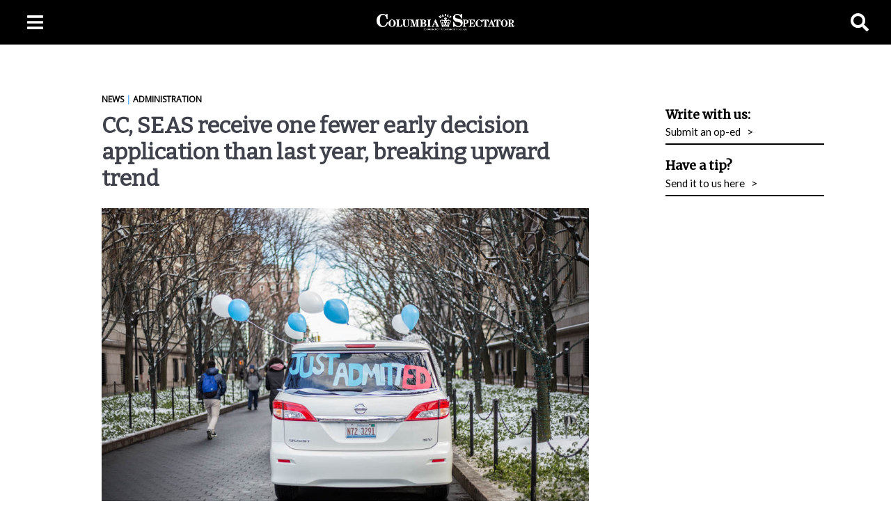

--- FILE ---
content_type: text/html; charset=utf-8
request_url: https://www.columbiaspectator.com/news/2017/12/14/cc-seas-receive-one-less-early-decision-application-than-last-year-breaking-upward-trend/
body_size: 4694
content:
<!DOCTYPE html><html><head><meta name="viewport" content="width=device-width, initial-scale=1"/><meta property="og:title" content="CC, SEAS receive one fewer early decision application than last year, breaking upward trend"/><meta property="og:description" content="The Office of Undergraduate Admissions received 4,085 early decision applications to Columbia College and the Fu Foundation School of Engineering and Applied Science for the class of 2022, just one fewer application than they received last year."/><meta property="og:image" content="https://arc-anglerfish-arc2-prod-spectator.s3.amazonaws.com/public/3BFGKFLFOZGAXEJVRIOPPQD5G4.jpg"/><meta name="twitter:card" content="summary_large_image"/><meta name="twitter:site" content="@ColumbiaSpec"/><meta property="og:site_name" content="Columbia Daily Spectator"/><title>CC, SEAS receive one fewer early decision application than last year, breaking upward trend</title><link href="https://fonts.googleapis.com/css?family=Open+Sans:300,400&amp;display=swap" rel="stylesheet"/><link href="https://fonts.googleapis.com/css?family=Merriweather&amp;display=swap" rel="stylesheet"/><link href="https://fonts.googleapis.com/css?family=Lato&amp;display=swap" rel="stylesheet"/><link href="https://fonts.googleapis.com/css?family=Bitter&amp;display=swap" rel="stylesheet"/><link href="https://fonts.googleapis.com/css?family=Playfair+Display:400,700,900&amp;display=swap" rel="stylesheet"/><link href="https://db.onlinewebfonts.com/c/7250d52844cced73ed70675d1b78c60c?family=Neue+Haas+Unica" rel="stylesheet" type="text/css"/><link rel="icon" type="image/x-icon" href="https://s3.amazonaws.com/year-in-review-assets/CDS_Favicon.ico"/><link href="/pf/resources/css/fonts.css?d=234" rel="stylesheet"/><script async="" src="https://www.googletagmanager.com/gtag/js?id=UA-3441642-2"></script><script async="" src="https://pagead2.googlesyndication.com/pagead/js/adsbygoogle.js?client=ca-pub-4769499908127759" crossorigin="anonymous"></script><script>(function (w, d, s, p) {
                var f = d.getElementsByTagName(s)[0],
                    j = d.createElement(s);
                j.id = 'flytedigital';
                j.async = true;
                j.src = 'https://digital.flytedesk.com/js/head.js#' + p;
                f.parentNode.insertBefore(j, f);
              })(window, document, 'script', '8b8310ba-9b32-425a-b2f0-25e2f966539c');</script><script>
    window.dataLayer = window.dataLayer || [];
    function gtag(){dataLayer.push(arguments);}
    gtag('js', new Date());
  
    gtag('config', 'UA-3441642-2');
  </script><meta name="title" property="title" content="CC, SEAS receive one fewer early decision application than last year, breaking upward trend"/><meta name="image" property="image" content="https://arc-anglerfish-arc2-prod-spectator.s3.amazonaws.com/public/3BFGKFLFOZGAXEJVRIOPPQD5G4.jpg"/><meta name="url" property="url" content="/news/2017/12/14/cc-seas-receive-one-less-early-decision-application-than-last-year-breaking-upward-trend/"/><meta name="description" property="description" content="The Office of Undergraduate Admissions received 4,085 early decision applications to Columbia College and the Fu Foundation School of Engineering and Applied Science for the class of 2022, just one fewer application than they received last year."/><meta name="credits" property="credits" content=""/><meta name="author" property="author" content="Rahil Kamath"/><meta name="keywords" property="keywords" content=""/><script type="application/javascript" id="polyfill-script">if(!Array.prototype.includes||!(window.Object && window.Object.assign)||!window.Promise||!window.Symbol||!window.fetch){document.write('<script type="application/javascript" src="/pf/dist/engine/polyfill.js?d=234&mxId=00000000" defer=""><\/script>')}</script><script id="fusion-engine-react-script" type="application/javascript" src="/pf/dist/engine/react.js?d=234&amp;mxId=00000000" defer=""></script><script id="fusion-engine-combinations-script" type="application/javascript" src="/pf/dist/components/combinations/default.js?d=234&amp;mxId=00000000" defer=""></script><link id="fusion-template-styles" rel="stylesheet" type="text/css" href="/pf/dist/components/combinations/default.css?d=234&amp;mxId=00000000"/>
<script>(window.BOOMR_mq=window.BOOMR_mq||[]).push(["addVar",{"rua.upush":"false","rua.cpush":"true","rua.upre":"false","rua.cpre":"true","rua.uprl":"false","rua.cprl":"false","rua.cprf":"false","rua.trans":"SJ-ce1c5a00-25b7-4005-8bbf-52bb31e2cff9","rua.cook":"false","rua.ims":"false","rua.ufprl":"false","rua.cfprl":"false","rua.isuxp":"false","rua.texp":"norulematch","rua.ceh":"false","rua.ueh":"false","rua.ieh.st":"0"}]);</script>
                              <script>!function(e){var n="https://s.go-mpulse.net/boomerang/";if("False"=="True")e.BOOMR_config=e.BOOMR_config||{},e.BOOMR_config.PageParams=e.BOOMR_config.PageParams||{},e.BOOMR_config.PageParams.pci=!0,n="https://s2.go-mpulse.net/boomerang/";if(window.BOOMR_API_key="7UJ5Z-L3BES-EQLQU-TCRG6-6PXYN",function(){function e(){if(!o){var e=document.createElement("script");e.id="boomr-scr-as",e.src=window.BOOMR.url,e.async=!0,i.parentNode.appendChild(e),o=!0}}function t(e){o=!0;var n,t,a,r,d=document,O=window;if(window.BOOMR.snippetMethod=e?"if":"i",t=function(e,n){var t=d.createElement("script");t.id=n||"boomr-if-as",t.src=window.BOOMR.url,BOOMR_lstart=(new Date).getTime(),e=e||d.body,e.appendChild(t)},!window.addEventListener&&window.attachEvent&&navigator.userAgent.match(/MSIE [67]\./))return window.BOOMR.snippetMethod="s",void t(i.parentNode,"boomr-async");a=document.createElement("IFRAME"),a.src="about:blank",a.title="",a.role="presentation",a.loading="eager",r=(a.frameElement||a).style,r.width=0,r.height=0,r.border=0,r.display="none",i.parentNode.appendChild(a);try{O=a.contentWindow,d=O.document.open()}catch(_){n=document.domain,a.src="javascript:var d=document.open();d.domain='"+n+"';void(0);",O=a.contentWindow,d=O.document.open()}if(n)d._boomrl=function(){this.domain=n,t()},d.write("<bo"+"dy onload='document._boomrl();'>");else if(O._boomrl=function(){t()},O.addEventListener)O.addEventListener("load",O._boomrl,!1);else if(O.attachEvent)O.attachEvent("onload",O._boomrl);d.close()}function a(e){window.BOOMR_onload=e&&e.timeStamp||(new Date).getTime()}if(!window.BOOMR||!window.BOOMR.version&&!window.BOOMR.snippetExecuted){window.BOOMR=window.BOOMR||{},window.BOOMR.snippetStart=(new Date).getTime(),window.BOOMR.snippetExecuted=!0,window.BOOMR.snippetVersion=12,window.BOOMR.url=n+"7UJ5Z-L3BES-EQLQU-TCRG6-6PXYN";var i=document.currentScript||document.getElementsByTagName("script")[0],o=!1,r=document.createElement("link");if(r.relList&&"function"==typeof r.relList.supports&&r.relList.supports("preload")&&"as"in r)window.BOOMR.snippetMethod="p",r.href=window.BOOMR.url,r.rel="preload",r.as="script",r.addEventListener("load",e),r.addEventListener("error",function(){t(!0)}),setTimeout(function(){if(!o)t(!0)},3e3),BOOMR_lstart=(new Date).getTime(),i.parentNode.appendChild(r);else t(!1);if(window.addEventListener)window.addEventListener("load",a,!1);else if(window.attachEvent)window.attachEvent("onload",a)}}(),"".length>0)if(e&&"performance"in e&&e.performance&&"function"==typeof e.performance.setResourceTimingBufferSize)e.performance.setResourceTimingBufferSize();!function(){if(BOOMR=e.BOOMR||{},BOOMR.plugins=BOOMR.plugins||{},!BOOMR.plugins.AK){var n="true"=="true"?1:0,t="",a="cj3ogkqx3thio2lsfucq-f-13b822e68-clientnsv4-s.akamaihd.net",i="false"=="true"?2:1,o={"ak.v":"39","ak.cp":"650905","ak.ai":parseInt("704480",10),"ak.ol":"0","ak.cr":9,"ak.ipv":4,"ak.proto":"h2","ak.rid":"157fdbbe","ak.r":41406,"ak.a2":n,"ak.m":"dscr","ak.n":"ff","ak.bpcip":"18.118.227.0","ak.cport":38266,"ak.gh":"23.216.9.135","ak.quicv":"","ak.tlsv":"tls1.3","ak.0rtt":"","ak.0rtt.ed":"","ak.csrc":"-","ak.acc":"","ak.t":"1769090309","ak.ak":"hOBiQwZUYzCg5VSAfCLimQ==Kj2uchouaNv/[base64]/Dm4i8OYtnD0ZFsMIIflThGwpkLgtFrfAtJBp0Wb39joaURvoByjrbny8zF7tMp9uhO/FQMqjxaTvOovTYLN0IyGvghmhjQkpRZUcbXEa4rN8O5Nvcd2lPj0oSZ75G7v8TjevClDZp0n+lxeHKmmmc43IA7Wc0saV1frAn7YWrDEy1YAXGH+hsKnjG16tzJMKqzwS4GpdUuuqlgBCdu1loE=","ak.pv":"35","ak.dpoabenc":"","ak.tf":i};if(""!==t)o["ak.ruds"]=t;var r={i:!1,av:function(n){var t="http.initiator";if(n&&(!n[t]||"spa_hard"===n[t]))o["ak.feo"]=void 0!==e.aFeoApplied?1:0,BOOMR.addVar(o)},rv:function(){var e=["ak.bpcip","ak.cport","ak.cr","ak.csrc","ak.gh","ak.ipv","ak.m","ak.n","ak.ol","ak.proto","ak.quicv","ak.tlsv","ak.0rtt","ak.0rtt.ed","ak.r","ak.acc","ak.t","ak.tf"];BOOMR.removeVar(e)}};BOOMR.plugins.AK={akVars:o,akDNSPreFetchDomain:a,init:function(){if(!r.i){var e=BOOMR.subscribe;e("before_beacon",r.av,null,null),e("onbeacon",r.rv,null,null),r.i=!0}return this},is_complete:function(){return!0}}}}()}(window);</script></head><body><div id="fusion-app"><div style="display:none" id="f0fybN8Se5k66fJ" data-fusion-collection="features" data-fusion-type="CDSArticleTemplate/CDSArticlePageTemplate" data-fusion-name="CDSArticleTemplate CDSArticlePageTemplate" data-fusion-message="Could not render component [features:CDSArticleTemplate/CDSArticlePageTemplate]"></div></div><script id="fusion-metadata" type="application/javascript">window.Fusion=window.Fusion||{};Fusion.arcSite="spectator";Fusion.contextPath="/pf";Fusion.mxId="00000000";Fusion.deployment="234";Fusion.globalContent={"canonical_url":"/news/2017/12/14/cc-seas-receive-one-less-early-decision-application-than-last-year-breaking-upward-trend/","content_elements":[{"content":"The Office of Undergraduate Admissions received 4,085 early decision applications to Columbia College and the Fu Foundation School of Engineering and Applied Science for the class of 2022, just one fewer application than they received last year.","type":"text"},{"content":"The office reviewed 4,086 early decision applications for the class of 2021 last year, the <a href=\"http://www.columbiaspectator.com/news/2016/12/12/cc-seas-class-2021-sets-record-largest-number-early-decision-applicants/\">largest number</a> of early applicants in Columbia’s history. That was also a 16 percent increase from the year before, when the office received 3,520 early applications.","type":"text"},{"content":"Early application decisions were mailed on Thursday afternoon and will be released online Thursday evening at 7 p.m. ET.","type":"text"},{"content":"<a href=\"mailto:rahil.kamath@columbiaspectator.com\">rahil.kamath@columbiaspectator.com</a> | <a href=\"http://twitter.com/columbiaspec\">@columbiaspec</a>","type":"text"}],"created_date":"2017-12-14T19:14:43.677Z","credits":{"by":[{"name":"Rahil Kamath","slug":"rahil-kamath","type":"author"}]},"description":{"basic":"Administration"},"display_date":"2017-12-14T20:02:12.013Z","headlines":{"basic":"CC, SEAS receive one fewer early decision application than last year, breaking upward trend"},"promo_items":{"basic":{"caption":"Admissions officers mailed early decision acceptance to new members of the class of 2022 on Thursday.","credits":{"by":[{"name":"Rya Inman"}]},"subtitle":"Senior Staff Photographer","url":"https://arc-anglerfish-arc2-prod-spectator.s3.amazonaws.com/public/3BFGKFLFOZGAXEJVRIOPPQD5G4.jpg"}},"related_content":{},"subheadlines":{"basic":""},"subtype":"","taxonomy":{"sites":[{"name":"News"},{"name":"Main"},{"name":"Section Lead"}]},"_id":"C3JGUVGHDZA2THBIFEMWM6SLMA"};Fusion.globalContentConfig={"source":"article-service","query":{"uri":"/news/2017/12/14/cc-seas-receive-one-less-early-decision-application-than-last-year-breaking-upward-trend/","website_url":"/news/2017/12/14/cc-seas-receive-one-less-early-decision-application-than-last-year-breaking-upward-trend/","arc-site":"spectator"}};Fusion.lastModified=1769090309445;Fusion.contentCache={};Fusion.layout=null;Fusion.metas={"title":{"value":"{{content.headlines.basic}}","html":true},"image":{"value":"{{content.promo_items.basic.url}}","html":true},"url":{"value":"{{content.canonical_url}}","html":true},"description":{"value":"{{content.content_elements[0].content}}","html":true},"credits":{"value":"","html":true},"author":{"value":"{{content.credits.by[0].name}}","html":true},"keywords":{"value":"{{content.promo_items.basic.additional_properties.keywords}}","html":true}};Fusion.outputType="default";Fusion.template="template/tNShDMGbAmeub4Rus";Fusion.tree={"collection":"layouts","type":null,"props":{"collection":"layouts","type":null,"id":null,"childProps":[{"collection":"features","type":"CDSArticleTemplate/CDSArticlePageTemplate","id":"f0fybN8Se5k66fJ","name":"CDSArticleTemplate CDSArticlePageTemplate","contentConfig":{"contentService":"","contentConfigValues":{},"inherit":true},"customFields":{},"displayProperties":{},"localEdits":{},"variants":{}}]},"children":[{"collection":"features","type":"CDSArticleTemplate/CDSArticlePageTemplate","props":{"collection":"features","type":"CDSArticleTemplate/CDSArticlePageTemplate","id":"f0fybN8Se5k66fJ","name":"CDSArticleTemplate CDSArticlePageTemplate","contentConfig":{"contentService":"","contentConfigValues":{},"inherit":true},"customFields":{},"displayProperties":{},"localEdits":{},"variants":{}}}]};Fusion.spa=false;Fusion.spaEnabled=false;</script></body></html>

--- FILE ---
content_type: text/html; charset=utf-8
request_url: https://www.google.com/recaptcha/api2/aframe
body_size: 268
content:
<!DOCTYPE HTML><html><head><meta http-equiv="content-type" content="text/html; charset=UTF-8"></head><body><script nonce="HGixyunkRVUKbOJoyUwm-Q">/** Anti-fraud and anti-abuse applications only. See google.com/recaptcha */ try{var clients={'sodar':'https://pagead2.googlesyndication.com/pagead/sodar?'};window.addEventListener("message",function(a){try{if(a.source===window.parent){var b=JSON.parse(a.data);var c=clients[b['id']];if(c){var d=document.createElement('img');d.src=c+b['params']+'&rc='+(localStorage.getItem("rc::a")?sessionStorage.getItem("rc::b"):"");window.document.body.appendChild(d);sessionStorage.setItem("rc::e",parseInt(sessionStorage.getItem("rc::e")||0)+1);localStorage.setItem("rc::h",'1769090314793');}}}catch(b){}});window.parent.postMessage("_grecaptcha_ready", "*");}catch(b){}</script></body></html>